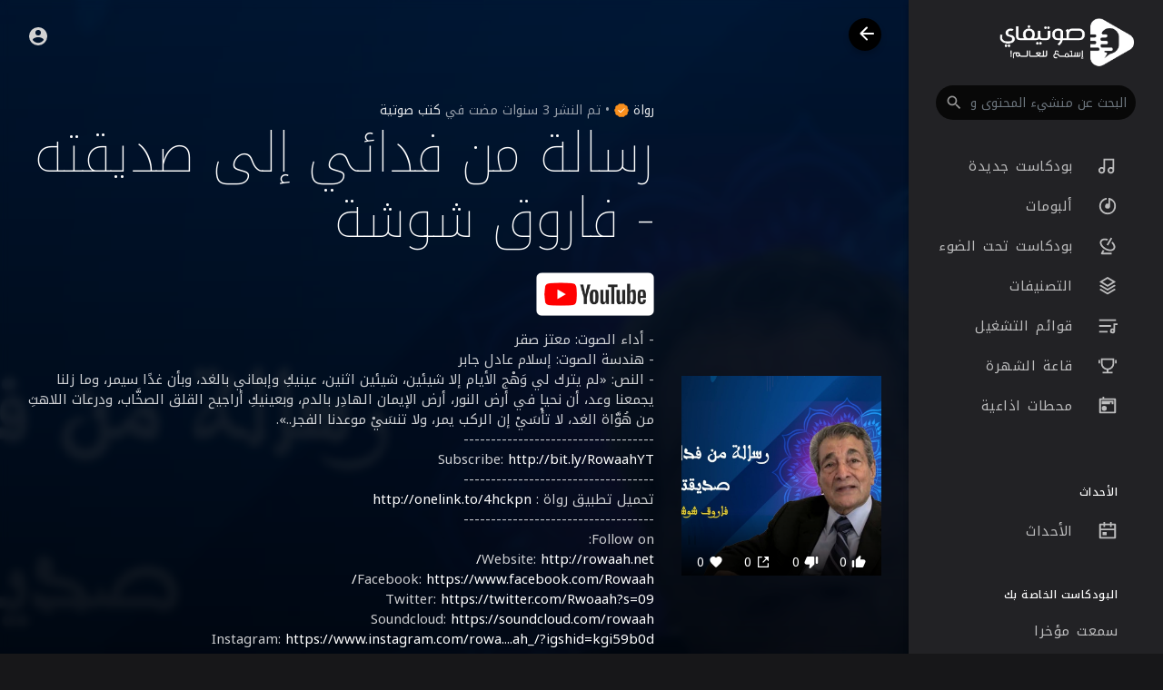

--- FILE ---
content_type: text/html; charset=utf-8
request_url: https://www.google.com/recaptcha/api2/anchor?ar=1&k=6LeK8eMUAAAAAB9vvlQPn6DQTrKtPUIgfuB4Dkpa&co=aHR0cHM6Ly9zYXd0aWZ5LmNvbTo0NDM.&hl=en&v=PoyoqOPhxBO7pBk68S4YbpHZ&size=normal&anchor-ms=20000&execute-ms=30000&cb=70rhx4g3ddv7
body_size: 49398
content:
<!DOCTYPE HTML><html dir="ltr" lang="en"><head><meta http-equiv="Content-Type" content="text/html; charset=UTF-8">
<meta http-equiv="X-UA-Compatible" content="IE=edge">
<title>reCAPTCHA</title>
<style type="text/css">
/* cyrillic-ext */
@font-face {
  font-family: 'Roboto';
  font-style: normal;
  font-weight: 400;
  font-stretch: 100%;
  src: url(//fonts.gstatic.com/s/roboto/v48/KFO7CnqEu92Fr1ME7kSn66aGLdTylUAMa3GUBHMdazTgWw.woff2) format('woff2');
  unicode-range: U+0460-052F, U+1C80-1C8A, U+20B4, U+2DE0-2DFF, U+A640-A69F, U+FE2E-FE2F;
}
/* cyrillic */
@font-face {
  font-family: 'Roboto';
  font-style: normal;
  font-weight: 400;
  font-stretch: 100%;
  src: url(//fonts.gstatic.com/s/roboto/v48/KFO7CnqEu92Fr1ME7kSn66aGLdTylUAMa3iUBHMdazTgWw.woff2) format('woff2');
  unicode-range: U+0301, U+0400-045F, U+0490-0491, U+04B0-04B1, U+2116;
}
/* greek-ext */
@font-face {
  font-family: 'Roboto';
  font-style: normal;
  font-weight: 400;
  font-stretch: 100%;
  src: url(//fonts.gstatic.com/s/roboto/v48/KFO7CnqEu92Fr1ME7kSn66aGLdTylUAMa3CUBHMdazTgWw.woff2) format('woff2');
  unicode-range: U+1F00-1FFF;
}
/* greek */
@font-face {
  font-family: 'Roboto';
  font-style: normal;
  font-weight: 400;
  font-stretch: 100%;
  src: url(//fonts.gstatic.com/s/roboto/v48/KFO7CnqEu92Fr1ME7kSn66aGLdTylUAMa3-UBHMdazTgWw.woff2) format('woff2');
  unicode-range: U+0370-0377, U+037A-037F, U+0384-038A, U+038C, U+038E-03A1, U+03A3-03FF;
}
/* math */
@font-face {
  font-family: 'Roboto';
  font-style: normal;
  font-weight: 400;
  font-stretch: 100%;
  src: url(//fonts.gstatic.com/s/roboto/v48/KFO7CnqEu92Fr1ME7kSn66aGLdTylUAMawCUBHMdazTgWw.woff2) format('woff2');
  unicode-range: U+0302-0303, U+0305, U+0307-0308, U+0310, U+0312, U+0315, U+031A, U+0326-0327, U+032C, U+032F-0330, U+0332-0333, U+0338, U+033A, U+0346, U+034D, U+0391-03A1, U+03A3-03A9, U+03B1-03C9, U+03D1, U+03D5-03D6, U+03F0-03F1, U+03F4-03F5, U+2016-2017, U+2034-2038, U+203C, U+2040, U+2043, U+2047, U+2050, U+2057, U+205F, U+2070-2071, U+2074-208E, U+2090-209C, U+20D0-20DC, U+20E1, U+20E5-20EF, U+2100-2112, U+2114-2115, U+2117-2121, U+2123-214F, U+2190, U+2192, U+2194-21AE, U+21B0-21E5, U+21F1-21F2, U+21F4-2211, U+2213-2214, U+2216-22FF, U+2308-230B, U+2310, U+2319, U+231C-2321, U+2336-237A, U+237C, U+2395, U+239B-23B7, U+23D0, U+23DC-23E1, U+2474-2475, U+25AF, U+25B3, U+25B7, U+25BD, U+25C1, U+25CA, U+25CC, U+25FB, U+266D-266F, U+27C0-27FF, U+2900-2AFF, U+2B0E-2B11, U+2B30-2B4C, U+2BFE, U+3030, U+FF5B, U+FF5D, U+1D400-1D7FF, U+1EE00-1EEFF;
}
/* symbols */
@font-face {
  font-family: 'Roboto';
  font-style: normal;
  font-weight: 400;
  font-stretch: 100%;
  src: url(//fonts.gstatic.com/s/roboto/v48/KFO7CnqEu92Fr1ME7kSn66aGLdTylUAMaxKUBHMdazTgWw.woff2) format('woff2');
  unicode-range: U+0001-000C, U+000E-001F, U+007F-009F, U+20DD-20E0, U+20E2-20E4, U+2150-218F, U+2190, U+2192, U+2194-2199, U+21AF, U+21E6-21F0, U+21F3, U+2218-2219, U+2299, U+22C4-22C6, U+2300-243F, U+2440-244A, U+2460-24FF, U+25A0-27BF, U+2800-28FF, U+2921-2922, U+2981, U+29BF, U+29EB, U+2B00-2BFF, U+4DC0-4DFF, U+FFF9-FFFB, U+10140-1018E, U+10190-1019C, U+101A0, U+101D0-101FD, U+102E0-102FB, U+10E60-10E7E, U+1D2C0-1D2D3, U+1D2E0-1D37F, U+1F000-1F0FF, U+1F100-1F1AD, U+1F1E6-1F1FF, U+1F30D-1F30F, U+1F315, U+1F31C, U+1F31E, U+1F320-1F32C, U+1F336, U+1F378, U+1F37D, U+1F382, U+1F393-1F39F, U+1F3A7-1F3A8, U+1F3AC-1F3AF, U+1F3C2, U+1F3C4-1F3C6, U+1F3CA-1F3CE, U+1F3D4-1F3E0, U+1F3ED, U+1F3F1-1F3F3, U+1F3F5-1F3F7, U+1F408, U+1F415, U+1F41F, U+1F426, U+1F43F, U+1F441-1F442, U+1F444, U+1F446-1F449, U+1F44C-1F44E, U+1F453, U+1F46A, U+1F47D, U+1F4A3, U+1F4B0, U+1F4B3, U+1F4B9, U+1F4BB, U+1F4BF, U+1F4C8-1F4CB, U+1F4D6, U+1F4DA, U+1F4DF, U+1F4E3-1F4E6, U+1F4EA-1F4ED, U+1F4F7, U+1F4F9-1F4FB, U+1F4FD-1F4FE, U+1F503, U+1F507-1F50B, U+1F50D, U+1F512-1F513, U+1F53E-1F54A, U+1F54F-1F5FA, U+1F610, U+1F650-1F67F, U+1F687, U+1F68D, U+1F691, U+1F694, U+1F698, U+1F6AD, U+1F6B2, U+1F6B9-1F6BA, U+1F6BC, U+1F6C6-1F6CF, U+1F6D3-1F6D7, U+1F6E0-1F6EA, U+1F6F0-1F6F3, U+1F6F7-1F6FC, U+1F700-1F7FF, U+1F800-1F80B, U+1F810-1F847, U+1F850-1F859, U+1F860-1F887, U+1F890-1F8AD, U+1F8B0-1F8BB, U+1F8C0-1F8C1, U+1F900-1F90B, U+1F93B, U+1F946, U+1F984, U+1F996, U+1F9E9, U+1FA00-1FA6F, U+1FA70-1FA7C, U+1FA80-1FA89, U+1FA8F-1FAC6, U+1FACE-1FADC, U+1FADF-1FAE9, U+1FAF0-1FAF8, U+1FB00-1FBFF;
}
/* vietnamese */
@font-face {
  font-family: 'Roboto';
  font-style: normal;
  font-weight: 400;
  font-stretch: 100%;
  src: url(//fonts.gstatic.com/s/roboto/v48/KFO7CnqEu92Fr1ME7kSn66aGLdTylUAMa3OUBHMdazTgWw.woff2) format('woff2');
  unicode-range: U+0102-0103, U+0110-0111, U+0128-0129, U+0168-0169, U+01A0-01A1, U+01AF-01B0, U+0300-0301, U+0303-0304, U+0308-0309, U+0323, U+0329, U+1EA0-1EF9, U+20AB;
}
/* latin-ext */
@font-face {
  font-family: 'Roboto';
  font-style: normal;
  font-weight: 400;
  font-stretch: 100%;
  src: url(//fonts.gstatic.com/s/roboto/v48/KFO7CnqEu92Fr1ME7kSn66aGLdTylUAMa3KUBHMdazTgWw.woff2) format('woff2');
  unicode-range: U+0100-02BA, U+02BD-02C5, U+02C7-02CC, U+02CE-02D7, U+02DD-02FF, U+0304, U+0308, U+0329, U+1D00-1DBF, U+1E00-1E9F, U+1EF2-1EFF, U+2020, U+20A0-20AB, U+20AD-20C0, U+2113, U+2C60-2C7F, U+A720-A7FF;
}
/* latin */
@font-face {
  font-family: 'Roboto';
  font-style: normal;
  font-weight: 400;
  font-stretch: 100%;
  src: url(//fonts.gstatic.com/s/roboto/v48/KFO7CnqEu92Fr1ME7kSn66aGLdTylUAMa3yUBHMdazQ.woff2) format('woff2');
  unicode-range: U+0000-00FF, U+0131, U+0152-0153, U+02BB-02BC, U+02C6, U+02DA, U+02DC, U+0304, U+0308, U+0329, U+2000-206F, U+20AC, U+2122, U+2191, U+2193, U+2212, U+2215, U+FEFF, U+FFFD;
}
/* cyrillic-ext */
@font-face {
  font-family: 'Roboto';
  font-style: normal;
  font-weight: 500;
  font-stretch: 100%;
  src: url(//fonts.gstatic.com/s/roboto/v48/KFO7CnqEu92Fr1ME7kSn66aGLdTylUAMa3GUBHMdazTgWw.woff2) format('woff2');
  unicode-range: U+0460-052F, U+1C80-1C8A, U+20B4, U+2DE0-2DFF, U+A640-A69F, U+FE2E-FE2F;
}
/* cyrillic */
@font-face {
  font-family: 'Roboto';
  font-style: normal;
  font-weight: 500;
  font-stretch: 100%;
  src: url(//fonts.gstatic.com/s/roboto/v48/KFO7CnqEu92Fr1ME7kSn66aGLdTylUAMa3iUBHMdazTgWw.woff2) format('woff2');
  unicode-range: U+0301, U+0400-045F, U+0490-0491, U+04B0-04B1, U+2116;
}
/* greek-ext */
@font-face {
  font-family: 'Roboto';
  font-style: normal;
  font-weight: 500;
  font-stretch: 100%;
  src: url(//fonts.gstatic.com/s/roboto/v48/KFO7CnqEu92Fr1ME7kSn66aGLdTylUAMa3CUBHMdazTgWw.woff2) format('woff2');
  unicode-range: U+1F00-1FFF;
}
/* greek */
@font-face {
  font-family: 'Roboto';
  font-style: normal;
  font-weight: 500;
  font-stretch: 100%;
  src: url(//fonts.gstatic.com/s/roboto/v48/KFO7CnqEu92Fr1ME7kSn66aGLdTylUAMa3-UBHMdazTgWw.woff2) format('woff2');
  unicode-range: U+0370-0377, U+037A-037F, U+0384-038A, U+038C, U+038E-03A1, U+03A3-03FF;
}
/* math */
@font-face {
  font-family: 'Roboto';
  font-style: normal;
  font-weight: 500;
  font-stretch: 100%;
  src: url(//fonts.gstatic.com/s/roboto/v48/KFO7CnqEu92Fr1ME7kSn66aGLdTylUAMawCUBHMdazTgWw.woff2) format('woff2');
  unicode-range: U+0302-0303, U+0305, U+0307-0308, U+0310, U+0312, U+0315, U+031A, U+0326-0327, U+032C, U+032F-0330, U+0332-0333, U+0338, U+033A, U+0346, U+034D, U+0391-03A1, U+03A3-03A9, U+03B1-03C9, U+03D1, U+03D5-03D6, U+03F0-03F1, U+03F4-03F5, U+2016-2017, U+2034-2038, U+203C, U+2040, U+2043, U+2047, U+2050, U+2057, U+205F, U+2070-2071, U+2074-208E, U+2090-209C, U+20D0-20DC, U+20E1, U+20E5-20EF, U+2100-2112, U+2114-2115, U+2117-2121, U+2123-214F, U+2190, U+2192, U+2194-21AE, U+21B0-21E5, U+21F1-21F2, U+21F4-2211, U+2213-2214, U+2216-22FF, U+2308-230B, U+2310, U+2319, U+231C-2321, U+2336-237A, U+237C, U+2395, U+239B-23B7, U+23D0, U+23DC-23E1, U+2474-2475, U+25AF, U+25B3, U+25B7, U+25BD, U+25C1, U+25CA, U+25CC, U+25FB, U+266D-266F, U+27C0-27FF, U+2900-2AFF, U+2B0E-2B11, U+2B30-2B4C, U+2BFE, U+3030, U+FF5B, U+FF5D, U+1D400-1D7FF, U+1EE00-1EEFF;
}
/* symbols */
@font-face {
  font-family: 'Roboto';
  font-style: normal;
  font-weight: 500;
  font-stretch: 100%;
  src: url(//fonts.gstatic.com/s/roboto/v48/KFO7CnqEu92Fr1ME7kSn66aGLdTylUAMaxKUBHMdazTgWw.woff2) format('woff2');
  unicode-range: U+0001-000C, U+000E-001F, U+007F-009F, U+20DD-20E0, U+20E2-20E4, U+2150-218F, U+2190, U+2192, U+2194-2199, U+21AF, U+21E6-21F0, U+21F3, U+2218-2219, U+2299, U+22C4-22C6, U+2300-243F, U+2440-244A, U+2460-24FF, U+25A0-27BF, U+2800-28FF, U+2921-2922, U+2981, U+29BF, U+29EB, U+2B00-2BFF, U+4DC0-4DFF, U+FFF9-FFFB, U+10140-1018E, U+10190-1019C, U+101A0, U+101D0-101FD, U+102E0-102FB, U+10E60-10E7E, U+1D2C0-1D2D3, U+1D2E0-1D37F, U+1F000-1F0FF, U+1F100-1F1AD, U+1F1E6-1F1FF, U+1F30D-1F30F, U+1F315, U+1F31C, U+1F31E, U+1F320-1F32C, U+1F336, U+1F378, U+1F37D, U+1F382, U+1F393-1F39F, U+1F3A7-1F3A8, U+1F3AC-1F3AF, U+1F3C2, U+1F3C4-1F3C6, U+1F3CA-1F3CE, U+1F3D4-1F3E0, U+1F3ED, U+1F3F1-1F3F3, U+1F3F5-1F3F7, U+1F408, U+1F415, U+1F41F, U+1F426, U+1F43F, U+1F441-1F442, U+1F444, U+1F446-1F449, U+1F44C-1F44E, U+1F453, U+1F46A, U+1F47D, U+1F4A3, U+1F4B0, U+1F4B3, U+1F4B9, U+1F4BB, U+1F4BF, U+1F4C8-1F4CB, U+1F4D6, U+1F4DA, U+1F4DF, U+1F4E3-1F4E6, U+1F4EA-1F4ED, U+1F4F7, U+1F4F9-1F4FB, U+1F4FD-1F4FE, U+1F503, U+1F507-1F50B, U+1F50D, U+1F512-1F513, U+1F53E-1F54A, U+1F54F-1F5FA, U+1F610, U+1F650-1F67F, U+1F687, U+1F68D, U+1F691, U+1F694, U+1F698, U+1F6AD, U+1F6B2, U+1F6B9-1F6BA, U+1F6BC, U+1F6C6-1F6CF, U+1F6D3-1F6D7, U+1F6E0-1F6EA, U+1F6F0-1F6F3, U+1F6F7-1F6FC, U+1F700-1F7FF, U+1F800-1F80B, U+1F810-1F847, U+1F850-1F859, U+1F860-1F887, U+1F890-1F8AD, U+1F8B0-1F8BB, U+1F8C0-1F8C1, U+1F900-1F90B, U+1F93B, U+1F946, U+1F984, U+1F996, U+1F9E9, U+1FA00-1FA6F, U+1FA70-1FA7C, U+1FA80-1FA89, U+1FA8F-1FAC6, U+1FACE-1FADC, U+1FADF-1FAE9, U+1FAF0-1FAF8, U+1FB00-1FBFF;
}
/* vietnamese */
@font-face {
  font-family: 'Roboto';
  font-style: normal;
  font-weight: 500;
  font-stretch: 100%;
  src: url(//fonts.gstatic.com/s/roboto/v48/KFO7CnqEu92Fr1ME7kSn66aGLdTylUAMa3OUBHMdazTgWw.woff2) format('woff2');
  unicode-range: U+0102-0103, U+0110-0111, U+0128-0129, U+0168-0169, U+01A0-01A1, U+01AF-01B0, U+0300-0301, U+0303-0304, U+0308-0309, U+0323, U+0329, U+1EA0-1EF9, U+20AB;
}
/* latin-ext */
@font-face {
  font-family: 'Roboto';
  font-style: normal;
  font-weight: 500;
  font-stretch: 100%;
  src: url(//fonts.gstatic.com/s/roboto/v48/KFO7CnqEu92Fr1ME7kSn66aGLdTylUAMa3KUBHMdazTgWw.woff2) format('woff2');
  unicode-range: U+0100-02BA, U+02BD-02C5, U+02C7-02CC, U+02CE-02D7, U+02DD-02FF, U+0304, U+0308, U+0329, U+1D00-1DBF, U+1E00-1E9F, U+1EF2-1EFF, U+2020, U+20A0-20AB, U+20AD-20C0, U+2113, U+2C60-2C7F, U+A720-A7FF;
}
/* latin */
@font-face {
  font-family: 'Roboto';
  font-style: normal;
  font-weight: 500;
  font-stretch: 100%;
  src: url(//fonts.gstatic.com/s/roboto/v48/KFO7CnqEu92Fr1ME7kSn66aGLdTylUAMa3yUBHMdazQ.woff2) format('woff2');
  unicode-range: U+0000-00FF, U+0131, U+0152-0153, U+02BB-02BC, U+02C6, U+02DA, U+02DC, U+0304, U+0308, U+0329, U+2000-206F, U+20AC, U+2122, U+2191, U+2193, U+2212, U+2215, U+FEFF, U+FFFD;
}
/* cyrillic-ext */
@font-face {
  font-family: 'Roboto';
  font-style: normal;
  font-weight: 900;
  font-stretch: 100%;
  src: url(//fonts.gstatic.com/s/roboto/v48/KFO7CnqEu92Fr1ME7kSn66aGLdTylUAMa3GUBHMdazTgWw.woff2) format('woff2');
  unicode-range: U+0460-052F, U+1C80-1C8A, U+20B4, U+2DE0-2DFF, U+A640-A69F, U+FE2E-FE2F;
}
/* cyrillic */
@font-face {
  font-family: 'Roboto';
  font-style: normal;
  font-weight: 900;
  font-stretch: 100%;
  src: url(//fonts.gstatic.com/s/roboto/v48/KFO7CnqEu92Fr1ME7kSn66aGLdTylUAMa3iUBHMdazTgWw.woff2) format('woff2');
  unicode-range: U+0301, U+0400-045F, U+0490-0491, U+04B0-04B1, U+2116;
}
/* greek-ext */
@font-face {
  font-family: 'Roboto';
  font-style: normal;
  font-weight: 900;
  font-stretch: 100%;
  src: url(//fonts.gstatic.com/s/roboto/v48/KFO7CnqEu92Fr1ME7kSn66aGLdTylUAMa3CUBHMdazTgWw.woff2) format('woff2');
  unicode-range: U+1F00-1FFF;
}
/* greek */
@font-face {
  font-family: 'Roboto';
  font-style: normal;
  font-weight: 900;
  font-stretch: 100%;
  src: url(//fonts.gstatic.com/s/roboto/v48/KFO7CnqEu92Fr1ME7kSn66aGLdTylUAMa3-UBHMdazTgWw.woff2) format('woff2');
  unicode-range: U+0370-0377, U+037A-037F, U+0384-038A, U+038C, U+038E-03A1, U+03A3-03FF;
}
/* math */
@font-face {
  font-family: 'Roboto';
  font-style: normal;
  font-weight: 900;
  font-stretch: 100%;
  src: url(//fonts.gstatic.com/s/roboto/v48/KFO7CnqEu92Fr1ME7kSn66aGLdTylUAMawCUBHMdazTgWw.woff2) format('woff2');
  unicode-range: U+0302-0303, U+0305, U+0307-0308, U+0310, U+0312, U+0315, U+031A, U+0326-0327, U+032C, U+032F-0330, U+0332-0333, U+0338, U+033A, U+0346, U+034D, U+0391-03A1, U+03A3-03A9, U+03B1-03C9, U+03D1, U+03D5-03D6, U+03F0-03F1, U+03F4-03F5, U+2016-2017, U+2034-2038, U+203C, U+2040, U+2043, U+2047, U+2050, U+2057, U+205F, U+2070-2071, U+2074-208E, U+2090-209C, U+20D0-20DC, U+20E1, U+20E5-20EF, U+2100-2112, U+2114-2115, U+2117-2121, U+2123-214F, U+2190, U+2192, U+2194-21AE, U+21B0-21E5, U+21F1-21F2, U+21F4-2211, U+2213-2214, U+2216-22FF, U+2308-230B, U+2310, U+2319, U+231C-2321, U+2336-237A, U+237C, U+2395, U+239B-23B7, U+23D0, U+23DC-23E1, U+2474-2475, U+25AF, U+25B3, U+25B7, U+25BD, U+25C1, U+25CA, U+25CC, U+25FB, U+266D-266F, U+27C0-27FF, U+2900-2AFF, U+2B0E-2B11, U+2B30-2B4C, U+2BFE, U+3030, U+FF5B, U+FF5D, U+1D400-1D7FF, U+1EE00-1EEFF;
}
/* symbols */
@font-face {
  font-family: 'Roboto';
  font-style: normal;
  font-weight: 900;
  font-stretch: 100%;
  src: url(//fonts.gstatic.com/s/roboto/v48/KFO7CnqEu92Fr1ME7kSn66aGLdTylUAMaxKUBHMdazTgWw.woff2) format('woff2');
  unicode-range: U+0001-000C, U+000E-001F, U+007F-009F, U+20DD-20E0, U+20E2-20E4, U+2150-218F, U+2190, U+2192, U+2194-2199, U+21AF, U+21E6-21F0, U+21F3, U+2218-2219, U+2299, U+22C4-22C6, U+2300-243F, U+2440-244A, U+2460-24FF, U+25A0-27BF, U+2800-28FF, U+2921-2922, U+2981, U+29BF, U+29EB, U+2B00-2BFF, U+4DC0-4DFF, U+FFF9-FFFB, U+10140-1018E, U+10190-1019C, U+101A0, U+101D0-101FD, U+102E0-102FB, U+10E60-10E7E, U+1D2C0-1D2D3, U+1D2E0-1D37F, U+1F000-1F0FF, U+1F100-1F1AD, U+1F1E6-1F1FF, U+1F30D-1F30F, U+1F315, U+1F31C, U+1F31E, U+1F320-1F32C, U+1F336, U+1F378, U+1F37D, U+1F382, U+1F393-1F39F, U+1F3A7-1F3A8, U+1F3AC-1F3AF, U+1F3C2, U+1F3C4-1F3C6, U+1F3CA-1F3CE, U+1F3D4-1F3E0, U+1F3ED, U+1F3F1-1F3F3, U+1F3F5-1F3F7, U+1F408, U+1F415, U+1F41F, U+1F426, U+1F43F, U+1F441-1F442, U+1F444, U+1F446-1F449, U+1F44C-1F44E, U+1F453, U+1F46A, U+1F47D, U+1F4A3, U+1F4B0, U+1F4B3, U+1F4B9, U+1F4BB, U+1F4BF, U+1F4C8-1F4CB, U+1F4D6, U+1F4DA, U+1F4DF, U+1F4E3-1F4E6, U+1F4EA-1F4ED, U+1F4F7, U+1F4F9-1F4FB, U+1F4FD-1F4FE, U+1F503, U+1F507-1F50B, U+1F50D, U+1F512-1F513, U+1F53E-1F54A, U+1F54F-1F5FA, U+1F610, U+1F650-1F67F, U+1F687, U+1F68D, U+1F691, U+1F694, U+1F698, U+1F6AD, U+1F6B2, U+1F6B9-1F6BA, U+1F6BC, U+1F6C6-1F6CF, U+1F6D3-1F6D7, U+1F6E0-1F6EA, U+1F6F0-1F6F3, U+1F6F7-1F6FC, U+1F700-1F7FF, U+1F800-1F80B, U+1F810-1F847, U+1F850-1F859, U+1F860-1F887, U+1F890-1F8AD, U+1F8B0-1F8BB, U+1F8C0-1F8C1, U+1F900-1F90B, U+1F93B, U+1F946, U+1F984, U+1F996, U+1F9E9, U+1FA00-1FA6F, U+1FA70-1FA7C, U+1FA80-1FA89, U+1FA8F-1FAC6, U+1FACE-1FADC, U+1FADF-1FAE9, U+1FAF0-1FAF8, U+1FB00-1FBFF;
}
/* vietnamese */
@font-face {
  font-family: 'Roboto';
  font-style: normal;
  font-weight: 900;
  font-stretch: 100%;
  src: url(//fonts.gstatic.com/s/roboto/v48/KFO7CnqEu92Fr1ME7kSn66aGLdTylUAMa3OUBHMdazTgWw.woff2) format('woff2');
  unicode-range: U+0102-0103, U+0110-0111, U+0128-0129, U+0168-0169, U+01A0-01A1, U+01AF-01B0, U+0300-0301, U+0303-0304, U+0308-0309, U+0323, U+0329, U+1EA0-1EF9, U+20AB;
}
/* latin-ext */
@font-face {
  font-family: 'Roboto';
  font-style: normal;
  font-weight: 900;
  font-stretch: 100%;
  src: url(//fonts.gstatic.com/s/roboto/v48/KFO7CnqEu92Fr1ME7kSn66aGLdTylUAMa3KUBHMdazTgWw.woff2) format('woff2');
  unicode-range: U+0100-02BA, U+02BD-02C5, U+02C7-02CC, U+02CE-02D7, U+02DD-02FF, U+0304, U+0308, U+0329, U+1D00-1DBF, U+1E00-1E9F, U+1EF2-1EFF, U+2020, U+20A0-20AB, U+20AD-20C0, U+2113, U+2C60-2C7F, U+A720-A7FF;
}
/* latin */
@font-face {
  font-family: 'Roboto';
  font-style: normal;
  font-weight: 900;
  font-stretch: 100%;
  src: url(//fonts.gstatic.com/s/roboto/v48/KFO7CnqEu92Fr1ME7kSn66aGLdTylUAMa3yUBHMdazQ.woff2) format('woff2');
  unicode-range: U+0000-00FF, U+0131, U+0152-0153, U+02BB-02BC, U+02C6, U+02DA, U+02DC, U+0304, U+0308, U+0329, U+2000-206F, U+20AC, U+2122, U+2191, U+2193, U+2212, U+2215, U+FEFF, U+FFFD;
}

</style>
<link rel="stylesheet" type="text/css" href="https://www.gstatic.com/recaptcha/releases/PoyoqOPhxBO7pBk68S4YbpHZ/styles__ltr.css">
<script nonce="TiFADA_ihMppfqzBrXU8gw" type="text/javascript">window['__recaptcha_api'] = 'https://www.google.com/recaptcha/api2/';</script>
<script type="text/javascript" src="https://www.gstatic.com/recaptcha/releases/PoyoqOPhxBO7pBk68S4YbpHZ/recaptcha__en.js" nonce="TiFADA_ihMppfqzBrXU8gw">
      
    </script></head>
<body><div id="rc-anchor-alert" class="rc-anchor-alert"></div>
<input type="hidden" id="recaptcha-token" value="[base64]">
<script type="text/javascript" nonce="TiFADA_ihMppfqzBrXU8gw">
      recaptcha.anchor.Main.init("[\x22ainput\x22,[\x22bgdata\x22,\x22\x22,\[base64]/[base64]/[base64]/[base64]/[base64]/UltsKytdPUU6KEU8MjA0OD9SW2wrK109RT4+NnwxOTI6KChFJjY0NTEyKT09NTUyOTYmJk0rMTxjLmxlbmd0aCYmKGMuY2hhckNvZGVBdChNKzEpJjY0NTEyKT09NTYzMjA/[base64]/[base64]/[base64]/[base64]/[base64]/[base64]/[base64]\x22,\[base64]\x22,\x22InzCgGE3wqbDtGPDjsKrw5jCpUQlw7DCqj4Fwp3Cr8OXwpLDtsKmOXvCgMKmOgYbwokRwoVZwqrDs3jCrC/Dvn9UV8KWw5YTfcKFwoIwXVPDlsOSPDlCNMKIw7bDnh3Cugk7FH9Ow5rCqMOYXsOqw5xmwrVYwoYLw4pYbsKsw6bDn8OpIinDlsO/wonCo8O3LFPCvcKhwr/CtHHDnHvDrcOAfQQrZsKtw5VIw7LDvEPDkcOxDcKyXy/[base64]/Dp8OfNMKgwqZGwqfCi8Odw5XDrAwaN3fDrWcQwonCqsKuUcK5wpTDoxzCkcKewrrDgMKnOUrCr8OYPEkGw60pCE3Cl8OXw63DoMO/KVNYw4g7w5nDuF9Ow40WXlrChSpdw5/DlHLDnAHDu8KjUCHDvcOTwrbDjsKRw6YoXyA4w5UbGcOBfcOECXjCqsKjwqfCpMOkIMOEwrYnHcOKwr/CpcKqw7pOG8KUUcK7aQXCq8OzwoU+wodlwr/Dn1HCqMOCw7PCry/DhcKzwo/DmMKPIsOxcW5Sw7/[base64]/Dg8Ocd8KywpNffjLDvMOUScKqXcOeaMO7wpzCiTXChMKhw4PCvVlXJlMKw4ZkVwfCgMKrEXlmIWFIw5pjw67Cn8OMLC3CkcOHAnrDqsO+w6fCm1XClMK2dMKLQ8K2wrdBwoIrw4/DuijCrGvCpcKEw5N7UGVNI8KFwrvDpELDncKWOC3DsVsgwobCsMOlwqIAwrXCo8Odwr/Dgy/Dlmo0c1vCkRUcJcKXXMO4w5cIXcK1SMOzE00fw63CoMOESg/CgcKuwr4/X0rDqcOww450wqR0BMO9OMK/LyTCiFVIHcKuwrrDoTtHesKwNMOvw6gYbMOOwpYkMEoBwo0gEF7Cv8Oww4tCfRLDuHptYCLDkQYzOsKNwqbClzQXw73Dg8KBw4AGI8K1w6HCqcO/DcOaw6TDtQPDvSg+fsOPwr0Kw71dCcKxwooLTMK8w4XCtk9LIDTDog4ESmpFw5zCjVTCqMKQw7jDnFpdDcKxZiPCnljDkAbDryzDiCzDo8K8w53DjwpcwqI1PMKcwqzDpE/Dg8O2RMO0w5TDjzoRQ2TDtsO2wrbDsGAMFX7DkMOVYMK4w6wqw4DDksKba2PCv37DkjbCjcKJwpHDqHd4VsOvHMOXAsKGwpMQwrnCsybDlcOTw6MSG8KDSMKrVsK5A8KRw6Vaw49awpsqZ8O+wr7Du8Kmw79owobDg8Oww5xXwrYywp4Rw7/CmEVPwpwqw5LDmMKnwq3CpBzCgG3CmiPDsDXDicOMwqnDuMKtwphqZ3A8ImRWYEzCnQjDj8O8w4bDtMKEUcKqwq9nEhDCnmcHZQLDh3BmRsOiA8O+Ej7CkSTDuhXCr0LDsy/ClsO5MVRaw5/Dl8OZD0/[base64]/[base64]/CjsORbsOsNsKtw7zDicOZKzoZHmLCqsO0HcODwqEhGMK0B2PDtsObBsKKEjrDoX/CpcO2w7LCsm/CisKDL8Oyw5fCshQvJQnCqDAiwpnDmsKXRcOrb8KvMsKbw4zDgCrCp8OwwrfClcKzF1BIw6TCq8O3woHCuTEFQMOkw4/CvgxfwqPDgsKjw6DDp8Kww7LDsMOETsO4wovCl0LDk2/DhDoOw5dSwqrCrkAqwrnClsKuw7HDpTNmEytWK8OZa8KGZ8OiScKoVSpRwqhUw5AxwrQ8KBHDty4/ecKlOMKew4kUwqvCq8Klan/DpEciw6QKw4TDglVRw5xYwrsGF0DDkVlaEEZPwonDt8OqPMKWG3DDn8O2wp5Iw6TDlMO/LsKlwpdUw5M/BkY0wqV6ElPCgzTCjiXDiWnDlzXDhW9dw7vCpibDtcOew43CnwfCrcO6Xyd9wqBCw4gmwpbDjMKvbSoewpgkw59oWsKuBsO/Y8OCd1ZHaMKbIjPDmsO3XMOwfAdvworDgcO/w57Cp8KiBTgNw5kcaRjDrkfDksO0K8K6w6rDtWXDncOvw4Unw7xTwoxXwqAMw4DDnBV3w68/RR1CwrjDh8Khw5XCu8KMwoLDu8Kjw4EUX21/R8KTw4pKXncoQTFLC3TDrsKAwrMaIsKrw4kVacK6BBfCowLCrsK6wqLDvlsHwrzDpw9EKsKuw5TDin8eGsOPcnTDtcKPw5HDn8K3L8KKJcOBwp/[base64]/DisKJw4/[base64]/CqmDDvD0fw5nCh0oywr7Ckn51PTrDg8Oew7s/w4prPArCuW1EwpPCjXsxJX3DmMOfwqHDoT9UR8KDw5oew6zCusKlwo7DtsOwFMKtwp42AMOxdcKoZsOfG154wq/Cl8KJCsK5dT9gCsOqQSzClMO5w5t9BTLDnWbDjC3CqMOww7/DjyvChCrCo8Owwq0Nw7J/wotiwrnCusKPw7TCiGdqw6NWOnLDmMKYwrlqXU4Me2JCd2/[base64]/DjsKEJsOFKcOLwqAVc37CnzgdUm5AwrDCsgYdDcOaw67DmTnDgsO/woYrHSHCj2bCo8OTwoFzEHRvwpQwY0/CijPCtsOHfSQyworDjVIJNUcgWV87WTzCtCZvw7kcw61lAcOcw5deXsOucMKBwpBJw74tcwtVw77Dlm1uwo9VR8OGw70ew5nDh1zCnz8cdcOaw4BLwrFDZsOkwqfDlTXCli/DjsKAw6XCt1JKRjpgw7PDqT4tw77Dgg7DgGTDiVQdwqUDWcKqw7J8wptGw4UkQsKgw4zCncKjw4lATRzDucO6OCEgMsKZW8OAcAfDpMObDMKSFAhTZMKcYUTCh8OUw77Dl8O0CgrCiMOzwojDtMKpIh0VwonCvw/CtXYpw40PPMKwwrEdwqMNUMK8wqnCnC7CpRclwovCj8KPACDDocK3w40wCMKCNh/CkGDDhcOww4XDmBzCmMK+BAzClRTDiE5fTMKTwrgNw64Rw5gOwq9swpsLZVlKDkNMb8KXw4/DnsKudVPCmn/[base64]/CmcOowpoewox6wozCqHDCjMKIQi7DsiAvZsOyal3DnBM3PMK7wqVrNSBhWMO2w4USLsKZIsObNVJnJGbCj8O7W8ODTE/Ch8KHGnLCsT3CpComw67DhGoRcMK6wpvDgX1cJQluw6nCsMOrZRMqCsOUDcKuw7bCoHHDpcOmNsOLw6oHw4jCq8KawrrDlHLDvHPDl8Opw6/CpW3Cm2TCr8Kpw4M2w61fwq1kdBIqw4LDu8Kcw7gPwp3DtsKnd8OtwrJsDsOdw7oTDEPCu31Pw45Fw58rw7ATwr3Cn8OcA23Cq1/[base64]/V8OqwqNwakNsfDbCjcK7w69oHsOjN3vCrT/CpsKLw7kaw5QowoXDoVbDiUk7wr3Ck8OowpdXFMKTU8O2GSPCqMKBHUsXwrwWeFU4fHjCi8KhwqMGalEGJ8KqwqXDkwnDlMKBw6V0w5RFwojDgcKvHwMXesO2ADLCiC3CmMO+w6RHcF3Ck8KfDU3Dq8Khw4Y/w6p0wpl4I3bCtMOjZcKTfcOjXy18wqjDoQtJMzfDgllwAsO9CzZzw5LCjsK5TzTDhsOFNsOYw4zCusOuasOYwrUxw5bDrMKxMcOcw6TCt8KTRMOiIl7CkGDChhQ8XcOnw7/[base64]/CgCXDvFrCoFTDi8OHwrJEw6RqBsKWwq1eaRsYWMKFC1dHDMKswqlow7nCpQPDjmzDjXPDjsKIwpDCoHnDqcK8wo/Dul3DgsOBw7TCriUEw68qw553w5UMWXgRRcKHw60xwqLDv8OgwrbDm8KYTC3Cq8KbQhQQecKabcOEfMKRw7V1FsKAw4gJIx/CpMK4wo3CmGwOwonDmi/DmCDCpTUbCGx2wrDCmA3CncKYc8O9wo5HIMKANcOfwrPCsVdvZmUtLsKuw7Iaw6ZSwr1Jw6TDtDrCvMOKw4Axw5fCgmA6w5VBc8OIJGfCg8Kyw4TDng7DmcK9w7jCsgB+wqVWwpEKw6V2w5MEBsORAUnDnH/CqsOVK0LCt8KrwoTCmcO4CSoIw7bDgz1TRizCiD/Dok96woRowozDssO7By1wwq8GfMKsEivDsypgecK9wo3DjirCp8OmwrYERDnDtl1qHXbCsFImw5PCs2x5wo/DlsO2ZmzDgMKzw6DDiSMkOTwVwppcNULCt2IawojDjcO5wqrDiBDCpsOpQnTDhFTCtAp2FCZjw4JTS8K+H8KMw4zChj/DpWvCjldCbiUrwqcsWMKuwp5ow68hcl5fH8ODe0DCjsO+UEEiwoPDoDjCjU3DrG/ChWZ/G2olw7Naw4TDo37Cpk7Dt8OFwrgNwrHDkR0iGggVwprCoyFVPwJpQxvCgsO3w4NNwqEZw4YcHMK4IsKdw6oSwosrbVDDt8O6w5Jew77CvB04woIvQMKxw5jDu8KlV8KmOHfDisKlw7fDtwBPUkwzwrwvOcKBB8K+UxHDjsOGw4vDt8KgJMOfPgJ7ExQbwr/CmwQ2w7nDj2fCrWgxwrDCscOJw4DDlC7DicK+BFRWGsKow6fDhGJSwqXDocKEwo3DrcOGSj/ClH1bJT4eUCfDqE/CvGnDulsywqs2w6zDqsOdG3QrwpXCmMKIw706Ak7DrcKGDcOOYcO1QsKbwrdQVXARw70Xw4/[base64]/CrWLCh8KFwp3CmmgLw5XDo8KOwpciw6tYJMOaw5EnL8OmUCUXwq3Cl8KFw65iwqNFwpbCmMKoe8OBOcK1R8KZH8K1w6EeDFLDlXLDp8OOwoYFSMK5XcKDBnPDl8Ovw45vwp/DghjCoCDDiMKWwo9fw4gJasKqwrbDqMOROsKhScOXwqLDlG8awp9yUwAUw6o1woFQwpEYYBsxwq/CtQEUZsKqwocdw6XDiQ3DqxJ1fUTDj17Cn8OswoFxw4/CtBPDq8OxwonDn8OMWgpiwqjCpcOdU8OBw5vDty7ChG/CusKTw43DlMKxNXnDiEvCgFHDnsKEQMKCdwBNJnk1w5XDvhJjw5bDmsOqT8OXwpvDrEdqw4ttU8Kcw7UZNB4TCXfCqSfCgAdeUsOAw4hRZcOPwqswdifDim0lworDgsKpPsKhe8KwN8KpwrrCi8KnwqFswqBKb8OfalPDiWM7w6LCpxPDlRUEw6gcA8O/wr9/woXDs8OIwotxYCgAwobCqsOgPC/CucKZHcOawq8Ww7BJKMO6KMKmEcKUw5F1esO4VGjCiEMvGQklw7nCuG8two/CosKmKcKaLsO1wpXDvsKlBVXDu8K8GX0EwoLCqsOgCMOeAVvDiMOMfTXCisOCwptrwpExwo7DjcKBA1tdNsK7SATDpDRaKcK0OCjCgcKwwq5ZYyDCoEbClXjCoh/DlTMuwoxjw4vCrCTCmg1ZNMOZfSYow5LCicKzYXDCnm/DvMO4w41ewpUrw7JZHxDCmGfCvcKPw7Qjwrs0QygDwpU0ZsO4a8O0OMK2wrVUw5jDpQVmw43DtsKrXTbCjcKEw4IswpjCqMKzLcOKfgTDvT/DhDrDoH7CuzjComkTwqUVwpjCoMOEwrorwrc7YsO1GT4Bw4jCkcO6w6zCoFpIw4BDw7vCqcO9wpxMZ0TCgsKUV8OHwoIfw6jCjsKHMcK/LCtGw60LKkI8w5jDnxPDuRrCisKsw6gvdifDq8KGGsOKwpZYAlfCpMKePcOUw53CksKxcsOWGjEib8OAJhwAwrLCvcKjG8O1w4IwDcKpEW8YTVJwwoNaJ8KYw4DCnizCrDrDuUwowo/Cl8OQwr/CiMOaR8KIRQA4wqJmwpALb8OQwoxFJShow5ZGYk0GEcOiw5bCjMOKecONwrvDkQnDnUTCnyHCiRh/VsKFwoI4wpsfwqc9wq9OwqHCnCHDj1RIPAARFjfDgMOVeMONeQDCmsKsw6kzHw1mLcObwrNAPEAMw6A3J8KOw54qPlXDpUvCkcK/wplXEMOZb8OJw4PCqMOfwoEbLMOcZcK0X8OFw6AKYcKJHT0BS8KUdk/[base64]/E8OWN8OHwpZSRDcYVMKJJTPDkBliWi/ClAXDqThqTsOkw7vCtMOLVyNlwqsYwrtJw7ZWQAkPwpAxwpPCjnzDgcKsJlUGDsOQFA4sw4oDcXE/Ig0zSD0qOsK4bcOIRsOYKhzCoyzDjHVewowkSTA2wp/Cp8KUw7fDt8OvJ1TCqy1qwolVw7pLa8KoXlPDonNxMcOGOMKOwqnDj8KgWypHJMOma3B+wo/DrWo9FjsKTUsTaGgxdcKMLsKIwqgQEsOPF8KcK8KSAMOeP8OGIcKHGsOdw64GwrVJV8Opw6ZwFj4SOnlcE8K/[base64]/DvsOfw67DpE7CvMKqaAvCphnCusKnKsKLDkDCrsOHEcKiwpNZLH96GsKmwpFXw7nCpGRxwqTCr8OhDsKWwq4hw4E1F8O3IwzCvcKBJ8K1GCB8wpHCq8ORJsK4w7UXwrJ0cTtcw6jDpQwoB8KvH8KFf0cBw4Ytw4TClsOdLMOrwp8cPcO3LsK/Zj4pwoHDmcOGJMKYGMKXUsKLQcOORcKUKnMPF8Kqwosgwq7CqMK2w655IDbCjsO6w4fCr2sNPTsJwqLCnEwSw7nDhkzDscKjwqccYzzCu8K/[base64]/RMKBUnhlw4VITTtgwrzDksOwJUtlwqVTwoZNw6wVOMOyd8Oew5rCmcOZwrvCrsOiwqJwwoHCuBpRwqbDthDCpsKJPB3DkGbDq8ODHcOkK2szw5AKw4ZzPnDCqyZlwocOw4lVA2kmYcO8CcOEc8OAGsO9w4Uxw6XCqsOkCXfCiiBDwq05CMK9w73Dp1B/dU7DvQLDpEVtw7fCqzcsc8OkAzvCg2fCrTpIQ23DpsOJw4oHccKqLMKjwox9wp1Pwos6EH5+wqPDrsK8wqnClnF4wp7Dq3wLGhlwB8O/wo3CpU/CiSQXwrvDpgQFbUo8Q8OJBHLCqMKwwpXDhsKZRWbDuRhEFsKLwo0PQ2vCucKOwp1VOmEcbMKxw6TDljTDp8OawrMEPznChFxew4NnwrxnLsOrdwjDvm/Cq8OCwpwowp1yPzTCqsK3XUTCosO/w5jDjsKxV3FsEsKCwoDDknxKWHs9wqk2A3bDiF3CqQt/DsOLw5MDw4nCplDDjXTCgT7Dm2TCkjLDtcKXCcKIeQoGw5UjNy1jw4AFw60KKcKhEAsiQ20gGB9Xwq/Cj0zDsh7Dm8O+wqUiwrkIw67Dm8K/w6tZZsOrwq3DjsOkARzCgETDvcKXwqUrwoYBw5srLVLCqm53w5EQbSnCj8O3GsO/[base64]/CiUzCsk3Ch8O0YmbCpm9sPcKmUiPDncO/wpVHMgVhdF9hEMOyw6DCm8O+OFjDqR4hSS42UiHCqwFaATM7cFYvScKLbUjDp8Ooc8KhwpPDicO/TzotFjPDlcKCU8Kcw5nDkF3Dom/[base64]/c8KJw57ClMKTOFgncsOyw7HCiwbDg8KQwpPDlMObe8O2PzMGSwAtw4HCgltpw4/[base64]/DjjoFCsOcXFIxw53CsG3CkcO4DGzCjEIlwpFPwqnDp8K2wp/CucKcUCPCrlfDu8KOw7HChcOgYcOEwrknwqrCusO9K009Sw0TCMKBwqDChnHDowDCrjspwowtwqzCoMOKIMK5IVLDmXsWTcOnwq/Dr2wySnsNwoPCiTBXw75AQknDnkHCsyQPfsOZw4PDh8Oqw4YVAAfDpcOPw5zDj8OpFMOpN8O6YcK6wpDDl3zDh2fDt8KgPcOdF1jCnHRuCMOPw6glQcO9w7Y0WcKow6JowrJvSMOuwoLDt8KvbRkUwqfDqsKPPWrDkXnCusKTPzvDum9DBVsuw7/CtXPDtgLDmw1QV23DqR/[base64]/CrjZZw6rCr0PCjE3DrsO8w6ZJVMKPUsKFLVfChhIww47CjsOpwrF9w6TDo8KgwrXDmHQ9NcOmwofCk8KFw7NgVMOnXFDDlsOgNzvCj8Kwf8KkewNnHlMOw5Uid1tYUMONOsKww57ChMKOw4EzY8K+Y8KHIxd/KsK8w5LDlHzDnXPDrW7CpkczOsK0fcKNw5YCw596wqtnH37CgMKZdhLDocKtdMKjw5h2w6Z+D8KNw57CqcOgwq3DlQrDrcK1w6nCp8K6VE/[base64]/G8KAQxjDlcKpT3vCnMKAOsOrKEXDmcKmw7h5PcK7w4BuwojDjE16w63CvXjClUfCkcOawoTCgjhNGsO5w48KcwLCv8KxDDQ8w4wVWcO8TDNSdcO6wp5JY8Kow5vDpQDChMKIwrkHwqdTGMOYw4QCc2g7XEBcw6YlWyvDq3lBw7DDk8KOWkw/b8K/KcK5DS5/wrTCqV5ZEBRzNcOTwrHDrDwBwoBAwqdCNEvDrFbCn8KVHsKQwoLDh8KCwrrChsODNkTDqcKVbyfDnsO0wqVkw5fDicKbwqpWdMOBwrt4wqkGwovDsn8Hw6I1ZcKww5ZWHsO/[base64]/w7lRMsKewpPDlsKCw4fCj8O5WVA2wrrCvMKwew7DtMOnw4Mvw6PDu8Kyw6NjXGnDrsKtEwHDv8KOwpo+VSxNw6FmI8O9w7jCtcODBH4QwpEnQMOVwoVyCRZIw5dNSXfCscKURwjCgmYbfcOPwpbCkcOEw4bDgsO5w68vw7XCkMKKw49uw4nDvMOFwrjCl8OXWRg/w47Cr8O/w6vDjX8hJjEzw4rDg8OJR0HDrkbDrcOGcl/CvsO7RMK1wrrDn8O/[base64]/CvE4GM8OEwprDlmYDw5zCgknClMK/GFPDuMOtKGR4fEA/DcKOwqLDmCPCpsOxw6DDr3/DgMOqTS3DmytTwqNkw7hSwoPCicKUw5wLH8KQazzCtArCjjLCsB/DgVEVw4DDhMKIOHIDw60cPsOwwo4xI8OWRWNJb8OwNsOoa8OfwoXDhkDCpFE9FcOIZg7CuMKdw4XDkmN3wpxbPMOAPsOfw5/DiTFIw6/Dny19wqrDucOhwrXDr8OYwonCj3DDtCl/w7PCjAjCocKsN0Nbw7HDjcKPPlTCnMKrw7gSL2rDuErCk8KfwrTCsTx8wrXDqyHDucOpw7paw4Mfw5/Dkk4ZQ8K0wqvDmUQOBMOHcMKsJ0zDg8KsTm/ChMKcw7c9wowiP1vCqsOnwqkGRcK/w70nR8OxFsKzHMOLfhtiw7VGwoZEw53ClG7CrEzDocOawpnChcOlB8K/w6/[base64]/CnVzCicKhw5IZcMO7AT5iw5VywrsRWy/DsDUGw6s5w5Jqw67CoXHCvWpGw4jClAQqEyvCgldLwozCrBbDu3HDjsKPXDlcw5HDngjDjD/CvMKhw6/CncOFw7JXwrUBEB7Dij5Gw6TDpsK8V8KFwq7CmsO5wpQGG8OgPMK6wqhIw6s/[base64]/w4/DusOrXj5lwpMFwqTDsTwZYBTDgDvClMOWwqjCvjZOJsKfJcOSwoPDgVfCm0fCqcKAC3omwqpIO2/Dg8OPbsOFw5PDqkvDvMKMw7YmBX0gw57Cj8OewpYgwp/DkX/DgzXDu3Uxw47DgcK8w5fCjsK+w6TCuDIuw4IoesKyLW/Cm2fDiRc1w4Rwe0s+JsOvwp8SDAgFaWXDsxvChsKLZMK+cGzDsTgjwogZw5rCoxMQw5RLPkTCjsKYwo8rw6LCpcK4S1YzwpPDrMKYw5pHM8Omw5h1w7LDhMO+wpAIw5RSw5zCrsO3UTnDkFrCmcO7ZUoLwrNhEEbDisKyM8KXw4FRw4Vjw4LCjMK/[base64]/Do2hqwoJewrbDoMO6U8ObwoLCpcK7wr/Ckm5Sw63Ck8K6OQDDh8OAwoJQdMK/UjFDf8KCbcKqw6DDqTA/G8KWbcO3wp7CrBPCncO1cMOzCjvCucKcOMKVw6wXcww4UcOAP8OJwqLDpMOwwq9QK8KwKMO/wrtNw7DCncOBQ27Cn05lwoRvIUpdw5jDjQjCqcOHQlxIwoldJ3zDusKtwqrDnsO5w7fDhMKnwr3CrjAewqzDkFHCvMKTw5QrYyXCg8O3w4LCqMO4wrdNw5XCtjcsCzvDjRHDvQ0oSn/CvxQnwpHCjTQmJcO/KXpDVMK7wqfDscKdw4nDpEZsSsOjU8OrH8OGw61yNsOaMcOkw7nDt3TCgcOqwqZgwoPCpR8VJXrCqcO1w5pxEFt8w5x/w494EcK1woPDgmxJw7cwCCDDjMK6w6xvw5XDs8KjY8KcVS4aLydNCsOkwpvClcKcYwMmw48fw4jCqsOGw4Iuw6rDkAE5w6fCmxDCr27Cj8KAwokJwrnCl8OnwpckwpjDjcOKw5DDgsKpfsKxBTnDg0IXw5zCgMOawp9Tw6/Dm8OmwqE+NhXCvMO6w59Qw7R1wrTClFBQwrwRw43DnH50w4VCdFTDhcKBwp5ObFcVwpzDl8OfSWAKKsKIw49Ew4RKTFFoM8OCw7QiPV5Iex0ywqBAW8OKw49owr8XwoDCpsK4w4EuNMKdT3fCrsOzw73CscKowoduI8OMdMKMw67CnRl3JcKKw7/DhcKBwr8swpbDgy0+I8K7d1MVSMOcw6AnQcO5dsO/WUPCs04HIsOyaXbDqsOsM3HCj8Kew77Ch8K6BMOcw5LDkkDCqcKMw5nCkj3DkxDCksOxPsKiw61jYxRSwrAyDDY3w43CucK4w4nDkMKawrDDrMKEw6VzaMO4w4/ClcO4wq03bzbDsEAaMEEDw7E6w6x9wo/[base64]/[base64]/CusOQAsOTOQ3Dv1/DgEHCusKaQgAUFk7CgFvDjMOxwpR2Fzl3w7/CngIxRmLCglDDtg8PaxjChcKBUsOoajFIwopLEMK1w70XZnIsd8OYw5XCo8KLVAtWw7zDmsKCF2smeMOOCcONagXCkW4Swp/DscKnwrceOwjDisOwLsKwGSPCmQzDucKsaj5/A1jCksKCwrYnwo4rZMKFEMOww7zDgcO9YVpCw6BrccOKWsKaw6/CqkIcN8K/wrdAHAgtIcO1w6TCsk/[base64]/wonDvsKpEhTDtsKiw4Z6F8OgEcK3wqHDoMO8JMOOZQxSwpY2H8KJXMK4w5PDhyZ6woZhMTxAwrnDg8KKNMOfwrYGw5jDpcORwoPCizlTMMKqWcOgIQbDkGbCsMOTwoPDlcK7wrfDj8O5Bm1hwoJ6Swg0RcOkSgfClMO8ScKMdsKGw5jCgDLDnRoYwp5jw6N8wr/CqkIdQMKNwqzDm0Qbw6YGNcOpwpTCisO2wrVRVMKhZxh2wpzCusKSWcKFK8KkZcKtwoEGw53DlXogw41HCwYew5TDt8O5wqrCs0RxZcOww4LDssKNYMOgO8OsfSdgw7VKw5rCiMK7w4nCn8OtJsO3woJcwp0ORcOLw4DCs1RbRMO7NsOQwr9YGF7DoFvCvW/DoU7CtcK1w5V+w6rDjsOjw7BVGQ7CoSPDtDpsw5clTFTCkXDCn8Kkw4tyJEArw6vCmcKsw5/CiMKqQDgLw7orw5x9WjJoQ8KkXgHDlcOJw6zCuMKkwrrDpMOHwpDCgTTDjcOOMnLDvgc5JxRBwp/DpsKDEcKwBsKvcFDDoMKRw7E+R8KnBGJ1VsKuTMK6ThjCplbDmcKHwq3DpsOxAsO4wozCr8Ktwq/DnBFqw6AkwqUbZjRrXiJmw6bDqXrCrSHCnAjCu2zDtjzDo3bDq8Ocw71cNETCujFrGsOLw4QAwojDl8Oswro/w6RIesOGGsORwrJ9WMODwqPDpsKawrBSwoBbwqoZwogSR8O6wrJQTC7CrURuw6jDshvDncOTwoQ0GH7DuDZbwq1ZwrMJG8Oub8O/wqcqw5hNw5Nfwo5ReRbDpDHCjSLDo0N3w5zDucKxc8O9w53DhcKiwrvDscKIwpvDlsK3w6XDgsOFHXBYRHJ3wqzCuktnesKhb8O6IMK/wqEVwqrDgSlmw6suw55WwrZIQGtvw7xdSXoTEcKaAsO6eDYew6nDlcKuw4DDqz0JbsOsAT3CosO0SsKDZn/Ci8O0wqMyEMOtQ8O3w7wCKcOyLcKxwqsewotBwrrDj8ONw4PCpRHDt8KBw6teHMOuIMKFb8KzZ0fDl8OKVjZPdhA+w7B7wr3Dm8Otw5ksw6bCkUUxw7DCjMKDwpHDp8KMw6PCgsKmBsOfD8KqWDwmfMOzaMK/MMKRw5MXwoJFFAl2ecK2w7wTVcK1wr3DlcO+wqYbHizCqMOSN8Oswr3CrWDDmzVXwrURwpJVwpkBAcOdRcK4w5Q6fWHDrG/CnHrCg8O8Ujl8ahATw63Cs0BkLsKjwpFUwqJEw4/DkEbDtcKsLcKHTMKyK8OGwpMawocBbGYZKUJCwp8Tw5wzw5YRUTLDvsKDcMOhw5x8worCjMK7w6zCh2FKwrvCmMK6JsKxwrzCqMKxF33CrH7Dq8KGwp3Dk8KQb8O7ISHCqcKNwq/DgA7CucOdMjjCksK+XmA6w4Ucw6nDi27DlCzDvsKrw5RPWH/Cr0nDv8KEPcOuDsOkEsOFOTHCn2d/wpxAeMONIQVnXhZcwqzCssKQEi/Dr8OBw6HDnsOkWVl/dQ7DrMOwbMKbRgkoL21nwp/[base64]/[base64]/[base64]/DhBvCtRvCrMOKUcOgRcKlKsOHVMOYBcKPNwd4YQjCm8K6GcONwq4BbUIvGsO2wqF4J8OnGcOAEMKTwrnDocOYwrcsS8OkFi7CrTHDtGHDsmHCrmcbwowQaVQCSMO/wq/CtFzDnC1Tw7nCl0nDp8OccsK4wq4zwqfDgsKbwr4pwoHDicKnw5ZtwotNwpDDrcKDw6PCtzzChCfChcKkLhjCnsOYUcKzwqzCskrCkcOYw41WU8Kbw64WUcOAe8K4wo5MLcKMw6XDsMOwQWjCl3DDv0EXwqUITlJgKz/[base64]/[base64]/DrgIAwqYBYsOpwrh3f8Kuw7nCol9Iwpwbwo18wo5/wrTCpFjCvsKMDh/Duk7DtcOANnLCmMK2IDPCksOsdW4Pw5TCulDDosOJcMK6ZQrDvsKrw7HDtcK9wqDDplxfWX9EX8KCTk4TwplBZ8KCwrMlKzJPw53CvxMldyd7w5zDm8O2SMOCwrcVw5Z+w6MXwoTDsEg3DwRdCg9UMTTDusOpVnAuCX/Cv2XDmgLCncOmH3cTPHQFOMKSw57DmwFxGR4ww5XCgsOLFMOMw5NRRsOkO1gzOXzCosK9DA/ChT9UUMKLw6nCuMKjHMKbIcOjARrDisO2wqbDn3vDnl1mRsKJwrnDtMOdw5xIw5kmw7XDmEzDihh8GcO0wqvCuMKkFxpdWMKww5ZTwonDnHvCrMKiaW00wokewqddEMKbF15LQcOBU8Omw5jDhR5qwpNjwqPDmkYkwoIjwr/[base64]/wrLDrMKcw4RKwqHDtsOIAsKZU8OdVjLDscOpwqRMwr1Swp8hWyTClxHDtwFIPMOqL1rDvsKEN8K9SFvCmMOjOMK6XmDDgcK/JhDDrUzDlcOyPMOvH3XDm8KwXEEocW1bVMOnFQUuwrl3R8K3wr1gw5LCpScKwoXCisKVwoLDqcKkE8KMVC4jJgw4XxnDisOZOEtyBMKXXHrCiMOLw6fCtmkTwr3CrsO6W3E9wrEeAMKzdcKBHW7CssKywpsZLW/DlsOPIsKew5MLwpHDhSfCih3DlVxWw78awofDscO8wpQSLXrDkMKGwqvCpgoxw4rCocKQJcKkw6jDuTTDrsOrworCocKZwqDDlsOCwpfDkFnClsObw7xyah4ewqLCtcOkw7zDigcWMS7Cg1ZfRMKxAsOPw7rDtcKFwoB7wqVgDcO7MQ/[base64]/DpVnCtkhaw6x/TD01IcK+asKsGS9zfiV7MsOawqzChhfDo8KUw73Dt1bDtMKHw4w/XEvCqsKmMMKTXkNdw7VUwqTCtMKFwqLCrMKdwrl9fcOEw7FDbsO7GXY1dUjChy7CljbDi8K5wqrCpcKTwqTCpyNgC8OdRznDr8KLwptZI3PDoXHDpEbCvMK6wozDrsO/w5I4LA3CnGvCpwZFUMKjwq3DjgTCoSLCnz1sEMOAwo01NQgIKsKqwrctw77DqsOsw5l2wrbDoAwUwoLChjPCk8KhwopWSwXCiRvDmUDCkz/DicOawqJwwpbCjlR7L8K6fjbDjVFdPxnClQvDk8OowqPCmsOgwoXDvifCmF5WccOkwovChcOYesKAwrlKwqfDuMK9woMKwpRQw4BkLcOHwp1gWMO7wp8/w7VzZ8KCw5pyw7LDvQhEw5zDnMO0Q1PCvGd7PTHDg8Kza8KNwprClsOGwpRLXnLDmsOOwp3CiMKsZ8KhFlrCrHUVw6B1wo/CjsKRworDpMKtVcKnw6tAwr4/woDCo8OfemZgR3cHwo9XwoIkwonCtsOfwo7DoTrCvWbCssKSVDLCs8OQHsODTcKdQMKaZyXDvMOGwrU8wprCpWxpHXjCusKIw6cPUMKdYFPCoBLDtnkLwpx6bi1MwqgUXMOJH3PCkFPDkMO+w412w4Yjw6LDuCrDs8Kywp88wphCw7IQwoIeVHnCmsKpwr12IMKFYcK/wo9Jf15wGjVeI8K8w4Jlw4PDiU9NwrHDokNEd8KGDsOwUsKZOsOuw6cNJMKhw48DwqvCvAEewqt9TsK2woxrOjEAw78gMlHDlHBbwp1/GMO1w7rCtcKrOFBHwo1/LjnChjPDmcKIwpwowohGw7HComHDj8KTwrXDgMKmZyUPwqvCl0DCgsKwfxbDqMO9B8KewoPCrSvCl8OdKcOxMG/[base64]/w7vDizLChBzDnUXCp8OyCU1xUMKUexhvwpIfwoTCscO7JsKrNcK+eDpRwrPChlIDPcOQw7jCosKYNcKfwozClMOyYVldPsOUPcKBwpnCm2/DkcK2QG/CsMK4dgvDncOJZBYvw55rwpkkwpXCvGbCqsO4wo4dJcO6TMO2bcKzBsKtH8OpZsOnVMK6w7Akw5Ezwoovw51CYsK7Ik/CvMKjNxgGeAxyWMONe8KbQcKuwopoR23CpnTCs1zDhMK/w4B7WjPDl8KlwqLCpcKQwpTCssOzw4BxQ8KVBh4RwpHDhMOHbzDCmkVDesKuAkvDtsKWwotkEcKqwq17w7vCgMO5CzMfw63Cl8KcEF4dw4XDjDfDqk/DoMOdF8K2MgoOw4PDixDDsjTDgiF5w4txLsOBwrnDsEBYwqdOw5MrScOXwrcpAQjDixPDt8Ohwql2LcOCw4liw6dEwoFmw5ttwpk2w43CvcKYCR3Cv3lhwqYMwrPDqkPDuUF6w7Fuwrh9wrUAwqzDuXc7YMOrXcKuw7DCj8OSw4dbwrzDtcOhwoXDokEFwrsxw6/DjCHCoWjDj1bCtGXCnsOiw6vDhMOARH5nwqIkwrnDsG3CjcK/w6HDkRhbK1TDrMO9dkICBcKgZgoMwp3DtjzCn8KnKXTCoMO5IMOYw43CmMOPw5TDjsO6wpfDkElewosNOcKOw6IrwqpnwqjDpBrDgsOwNDzCjsOpUXXDncOkfH1YLMOeVsKLwq3CrcOuw5HDmxpPH3bDgcO/wo1kwqbChUzCl8Opw73DmsKtwpI2w57DhsKwQj/DsSZbARHDuCh9w7pSJ3XDn2/CusO0Sx7DuMODwqRILS13HMKLMsKtw7PCisKXwovCtxYhRGnDk8ObNcOcw5VpPnbDnsKcwr3DgkI5VhDCv8OfB8KJw43CiwkZw6hEwpjCtMKybMKtw4vDmm3CnyRaw5XDhRJKwpHDosK/wqLChcK3RcOAwr/Cl0vCsBTCsG9mw6PDk0rCrsKIOlQdBMOQw6fDhy5NJAXCn8OOEMKGwq3Du3fDpcOnF8KHAURhSMOCf8OSSQUXZMOzAsKRw4bChsKsw5vCp1obw71/[base64]/Cm8ObFjB1w5LDgxrDoR3CkglBHUAgVDrCm8O0PygPwoXDqmXCoGbCqsKSwrLDlsKmVRvCii3CuCFzCFvCilLDnjbCusOqGzPCoMKuwqDDlUNqwo99w5LCjlDCucK0EsOkw7jDmMO9woXCliR6w7jDiAh0wp7CisORwpXCvGltwqbCoV/[base64]/CoMK8w6gPw5c1OAtvwo3CoxDDjMOvw5pqw6pRbcOaV8KDw4krw7opw4zDmlTDkMKoNWRuw43DswvCqWnChlPDvg/DrAzCucOAwoNhWsO1TkYaLcKue8K8EGloNCnDkDXDuMOBwofCtBZQwqI9cHAmw7grwrBRwoDDmkXCiFtlw6wfSSvClsOKw5zCvcOAawlfP8K9JFUcwptQTcKZeMOJXsKtw69ww57CgcOew7ACwrgoXMOMw4TDp17Dtio7w7PCncOQZsK/wo1tUkvDkQbDrsKzAMOhe8KbLTvClXIVKcK8w4vDq8OiwrBlw5LCtMOlecOGAS5GIsKGSCJzfyPChMK9w7x3wonDsiXCqsKEIsKRwoIsXMKPwpXChsKmGnTDnn3CgcOhSMOOw4rChD/CjhQXKMOqIcKwwonDiyPCh8OEwoPDscOWwp4uKivDhMO7HWkiYsKvwq4bw78/[base64]/CnjnCkGXDgcOeE2fDq8O7wq3DmMOlcCjCu8OQw4UaQGfChsOvwoxOw4fChhNdE3/[base64]/DtcOuwqVkW1hxwrXCgxHClcOYAMOqdcO/wrPCgjZbASVGdTfDlHnDnCXCt07DtlU/[base64]/[base64]/fC3CjcKuwpfCpMOdw5PDq8OzLMKVMsOOw47Cn23CgMOHw7R0Sm12wrjDrMOhXsOwZcK5MMKwwpY/PmY4Ew5eb1vDuxLDuHrCucObwrbCiGvCgcO3QsKOYMOxHR4+wpkeNEADwqgywr3CnsO5woVRVlLDv8OswqPCkkbDjMOKwqVURMO8wq5GPMOvaBLCtg10wo16Q0LDuivDjQfCvsODNsKECmjDn8OgwqnDlnF+w4XCtMKHwpfDpcOgHcKcelwXNsKNw55KP2vCk3/[base64]/wp3DjDjDtsOiPsKdM0l7VX7Cpn7Ds8Oqw67DnWnCk8K2FcKxw5oJw6XDrMOzwqxwEcO1OcOhw7fCmgdHIT/[base64]/DrsOlw7bCvcO9w7fChsKOw5vDkD7CimFuwpJow6HDosK0wqXDkcKFwpbCryPDtcODJXJ5aw18w7PDoBHDoMK3bcOkKsOJw4TCtsOLFcKiw6HCtWfDhMO4TcOLPxnDkHIHwrlbwp5nb8OIw7HCog8DwpAMDixLw4bDiULDuMOKUcK2wr/DoCx0US3CmGZKaxbDlG1lwrgMbcOPw6lHc8KEw4Q/wpdjKMK2IcO2wqbDpMKvw4kFLHPDkAPCtGU8XWU7w4IjwonCrMKEw6MtQMO6w7bCnxrCqSbDjmrCvcK2wrBgw43DnMO4bsOBSsKQwrErwqgENhfDjMO+wr/CiMKSEmXDpsKgwqjDpC9JwrIww50Zw7JIImdQw6rDpcKNbCFuw7ILdChYN8KMasKqwoQXdDLDlcOsZVnCu2U4DsOiI3XDiMOgAMKxCRtnTlfDqcK5XFpPw7fCvCjCi8OmJzbDpMKFE1VPw7Jdw5U3w6ENw7tLXsOoa2PDqMKYfsOsLmljwr/Dvw7DlsOFw7Fdw7QjUsOpw6Bqw4INwrzDt8OswocMPEUsw7nCnMK1UsK/XCrDhGx3wrLChcKxw5cTEV5Ww5vDvMODThFSwp/DpsKMdcONw4nDi1VrfXjCncOSUMKzw5fDmRvCqsOmw7jCucOQWRhVbsKGw5UKwqTChcKwwoPCgzPDuMKHwpsdUsOAwoBWG8KTwpNLI8KFAMKBwpxVKMKuJcOhwqnDnCsdw7YdwqY/[base64]/[base64]/DhyDCnsOKwrPDrwXDvyzDt8KQAcOAwqNOWsKLWMK0cRbDvcONwp7DlXxbwrzDhcKAfT/DpcKaw5TCmwXDu8KHZ00cw7dedsO5wqhnw43DljXCmTgeZsK6woIkPsKjUlfCrilWw5DCpsO/E8KSwqzCmXbDgMO/AATCmCnDq8OiMMOAX8K6wo7DocK4KcOXwqfCmMKNw7rCjgfDtsOXJ0EBTEPDumphw74/wolpw5DDo0tMD8O4IMO1NMKuwoB1bcK2wrzCgMKwfjrDu8Kawrc9M8KbJVAYwqI7CsO+R0s/SAA1w6cYRToYSMOIUMOycMO/[base64]/UwfCnsOGAg7Dm8OeScKDZz9xeMK/wq/DicKwMErCjMOYwpYiGUTDr8ObDSrCrsKfaAbDscK7wpFrwp7ClXHDlipXw7I/C8OBw7xBw7M6K8O/f3s+b3cjX8OYUXkyeMOzw4VXUTHDu3jCmxFFczwbw5XDqsKmV8KGw4JhH8KSwokobSbCo3LCv05Qwroww5rCjSTDmMKsw6fDq1zChBHCjWg+OsO1KMKhwrglQX/Dh8KvLcKawprCkww3w67DisKsI3V0woY4dsKow58Pw4/Duz/DnGjDj27DiAM/[base64]/CoMOZNcKlwpDCqj4AwqPCiMKZVMKzFMO2woF2O8OpE0sFKcOAwrJuLz1JGsOgwpl4JGZFw5/Dhk9cw6rDiMKIRsOFRiPDmWQkGmvDoiEEIMOrQ8KpNcOvw4rDsMK/dzY8BcKWfyrDkcKmwpJ4e2IaVcOyEghtwpXCtcKFXcKzIMK1w6bDtMOXB8KJZcKww6bCmMOZwpoTw7vCqVgZawx/WcKLUsKUR1vCicOKw41EDhYNw4LDm8OjfsOvNUbDosK4XmU0w4AaW8KScMKJwpA+woUtGcOYw79vwqwxwrvCgMOpHS9DLMOzeCvCgnDCn8OxwqhfwrsbwrFrw4nCtsO9w4HCkynDqQbCrMOvVMKIRR9eSDjCmUrDoMOIG2F/PylSHznCowtWJ2BXw6jDkMKwDsK1WQAHw5nCmWLDhRfDusOBw5XDlU8PVsOZw6gRRsKDHC/CmgrDt8Kjwql9wrfDm0HCqsKpGWwAw7/DpsO1YMOWRsK+wp3DkkbCpG4qD0XCo8Ouw6bDgMKmByvDpsOlwpLDtUtfRXPCv8OgBsOhFWnDoMO0XMOPNX/CkMOCGMOSXAzDnsKnP8O8wq8ow6MCw6XDtMOGFsOnw4oiw6dEVRXCusOuTsK+wq7CssKHwpxtw5bDkcO+e0ccwqTDusOiw4V1w7TDoMOpw6siwpfCq1jCrHdgHAJAwpU+wp/CmjHCo2XCgiRhYU8qTMKVGcO3wonCuTTDjy/CgcOhO3kAd8KHcgIkw5Qxc3VWwoo1wo3Cq8K1w67DucOBU3AVw4jCgsOowrR/P8KnI1LCj8O3w40AwrAAZgHDsMOAcQRQIiLDnA/CgxArw6ENwoE4OcO+wptYUMOpw4pEXsOTw5ZQBlUAOypRwovClwQCKmnCpF1XCMKbCHIkDR4OIgF/ZcOxw6LCocOZw44tw7RZT8KkN8O+wp1zwofDs8O6OgoEEgfDo8KYw6d+VcKAwpDCqGsIwpnDp0s\\u003d\x22],null,[\x22conf\x22,null,\x226LeK8eMUAAAAAB9vvlQPn6DQTrKtPUIgfuB4Dkpa\x22,0,null,null,null,1,[21,125,63,73,95,87,41,43,42,83,102,105,109,121],[1017145,652],0,null,null,null,null,0,null,0,1,700,1,null,0,\[base64]/76lBhmnigkZhAoZnOKMAhmv8xEZ\x22,0,0,null,null,1,null,0,0,null,null,null,0],\x22https://sawtify.com:443\x22,null,[1,1,1],null,null,null,0,3600,[\x22https://www.google.com/intl/en/policies/privacy/\x22,\x22https://www.google.com/intl/en/policies/terms/\x22],\x226CO/i7231NzebjnrcqF0tVHeYSb33oOksRiMRf/zVsU\\u003d\x22,0,0,null,1,1769369391867,0,0,[201,33,206,150],null,[121,167,19,212,189],\x22RC-d2MMN5LZWxwQPg\x22,null,null,null,null,null,\x220dAFcWeA4hXJqq9Y29MUKqR6Wzoz2xI3ynX6OBaHOLQi6u4yTppU8LJ6OyP26lhKStP_5iTw9NlZBcOXXXuDoc3s0JwIUqI9prYg\x22,1769452191984]");
    </script></body></html>

--- FILE ---
content_type: text/html; charset=utf-8
request_url: https://www.google.com/recaptcha/api2/aframe
body_size: -249
content:
<!DOCTYPE HTML><html><head><meta http-equiv="content-type" content="text/html; charset=UTF-8"></head><body><script nonce="aTdaSwlrqxXgp4dVDM2Ymg">/** Anti-fraud and anti-abuse applications only. See google.com/recaptcha */ try{var clients={'sodar':'https://pagead2.googlesyndication.com/pagead/sodar?'};window.addEventListener("message",function(a){try{if(a.source===window.parent){var b=JSON.parse(a.data);var c=clients[b['id']];if(c){var d=document.createElement('img');d.src=c+b['params']+'&rc='+(localStorage.getItem("rc::a")?sessionStorage.getItem("rc::b"):"");window.document.body.appendChild(d);sessionStorage.setItem("rc::e",parseInt(sessionStorage.getItem("rc::e")||0)+1);localStorage.setItem("rc::h",'1769365794504');}}}catch(b){}});window.parent.postMessage("_grecaptcha_ready", "*");}catch(b){}</script></body></html>